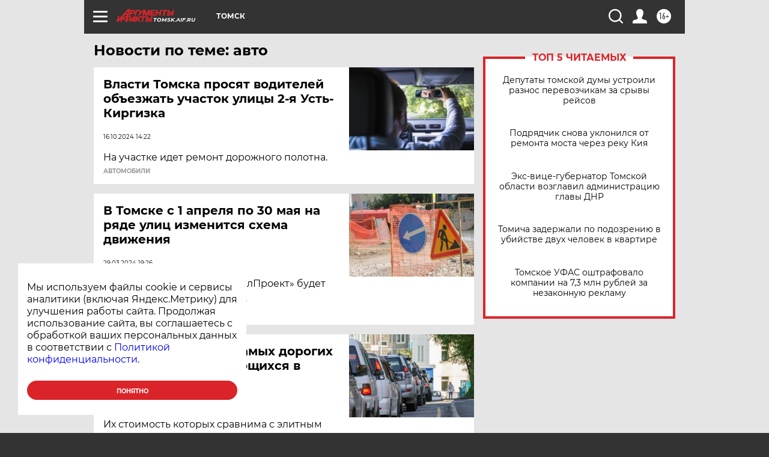

--- FILE ---
content_type: text/html; charset=UTF-8
request_url: https://tomsk.aif.ru/tag/avto
body_size: 18133
content:
<!DOCTYPE html>
<!--[if IE 8]><html class="ie8"> <![endif]-->
<!--[if gt IE 8]><!--><html lang="ru"> <!--<![endif]-->
<head>
    <!-- created_at 28-01-2026 09:41:11 -->
    <script>
        window.isIndexPage = 0;
        window.isMobileBrowser = 0;
        window.disableSidebarCut = 1;
        window.bannerDebugMode = 0;
    </script>

                
                                    <meta http-equiv="Content-Type" content="text/html; charset=utf-8" >
<meta name="format-detection" content="telephone=no" >
<meta name="viewport" content="width=device-width, user-scalable=no, initial-scale=1.0, maximum-scale=1.0, minimum-scale=1.0" >
<meta http-equiv="X-UA-Compatible" content="IE=edge,chrome=1" >
<meta name="HandheldFriendly" content="true" >
<meta name="format-detection" content="telephone=no" >
<meta name="theme-color" content="#ffffff" >
<meta name="description" content="авто — самые актуальные и последние новости сегодня. Будьте в курсе главных свежих новостных событий дня и последнего часа, фото и видео репортажей на сайте Аргументы и Факты." >
<meta name="facebook-domain-verification" content="jiqbwww7rrqnwzjkizob7wrpmgmwq3" >
        <title>авто — последние новости сегодня | АиФ Томск</title>    <link rel="shortcut icon" type="image/x-icon" href="/favicon.ico" />
    <link rel="icon" type="image/svg+xml" href="/favicon.svg">
    
    <link rel="preload" href="/redesign2018/fonts/montserrat-v15-latin-ext_latin_cyrillic-ext_cyrillic-regular.woff2" as="font" type="font/woff2" crossorigin>
    <link rel="preload" href="/redesign2018/fonts/montserrat-v15-latin-ext_latin_cyrillic-ext_cyrillic-italic.woff2" as="font" type="font/woff2" crossorigin>
    <link rel="preload" href="/redesign2018/fonts/montserrat-v15-latin-ext_latin_cyrillic-ext_cyrillic-700.woff2" as="font" type="font/woff2" crossorigin>
    <link rel="preload" href="/redesign2018/fonts/montserrat-v15-latin-ext_latin_cyrillic-ext_cyrillic-700italic.woff2" as="font" type="font/woff2" crossorigin>
    <link rel="preload" href="/redesign2018/fonts/montserrat-v15-latin-ext_latin_cyrillic-ext_cyrillic-800.woff2" as="font" type="font/woff2" crossorigin>
    <link href="https://tomsk.aif.ru/tag/avto" rel="canonical" >
<link href="https://tomsk.aif.ru/redesign2018/css/style.css?5a7" media="all" rel="stylesheet" type="text/css" >
<link href="https://tomsk.aif.ru/img/icon/apple_touch_icon_57x57.png?5a7" rel="apple-touch-icon" sizes="57x57" >
<link href="https://tomsk.aif.ru/img/icon/apple_touch_icon_114x114.png?5a7" rel="apple-touch-icon" sizes="114x114" >
<link href="https://tomsk.aif.ru/img/icon/apple_touch_icon_72x72.png?5a7" rel="apple-touch-icon" sizes="72x72" >
<link href="https://tomsk.aif.ru/img/icon/apple_touch_icon_144x144.png?5a7" rel="apple-touch-icon" sizes="144x144" >
<link href="https://tomsk.aif.ru/img/icon/apple-touch-icon.png?5a7" rel="apple-touch-icon" sizes="180x180" >
<link href="https://tomsk.aif.ru/img/icon/favicon-32x32.png?5a7" rel="icon" type="image/png" sizes="32x32" >
<link href="https://tomsk.aif.ru/img/icon/favicon-16x16.png?5a7" rel="icon" type="image/png" sizes="16x16" >
<link href="https://tomsk.aif.ru/img/manifest.json?5a7" rel="manifest" >
<link href="https://tomsk.aif.ru/img/safari-pinned-tab.svg?5a7" rel="mask-icon" color="#d55b5b" >
<link href="https://ads.betweendigital.com" rel="preconnect" crossorigin="" >
        <script type="text/javascript">
    //<!--
    var isRedesignPage = true;    //-->
</script>
<script type="text/javascript" src="https://tomsk.aif.ru/js/output/jquery.min.js?5a7"></script>
<script type="text/javascript" src="https://tomsk.aif.ru/js/output/header_scripts.js?5a7"></script>
<script type="text/javascript">
    //<!--
    var _sf_startpt=(new Date()).getTime()    //-->
</script>
<script type="text/javascript" src="https://yastatic.net/s3/passport-sdk/autofill/v1/sdk-suggest-with-polyfills-latest.js?5a7"></script>
<script type="text/javascript">
    //<!--
    window.YandexAuthParams = {"oauthQueryParams":{"client_id":"b104434ccf5a4638bdfe8a9101264f3c","response_type":"code","redirect_uri":"https:\/\/aif.ru\/oauth\/yandex\/callback"},"tokenPageOrigin":"https:\/\/aif.ru"};    //-->
</script>
<script type="text/javascript">
    //<!--
    function AdFox_getWindowSize() {
    var winWidth,winHeight;
	if( typeof( window.innerWidth ) == 'number' ) {
		//Non-IE
		winWidth = window.innerWidth;
		winHeight = window.innerHeight;
	} else if( document.documentElement && ( document.documentElement.clientWidth || document.documentElement.clientHeight ) ) {
		//IE 6+ in 'standards compliant mode'
		winWidth = document.documentElement.clientWidth;
		winHeight = document.documentElement.clientHeight;
	} else if( document.body && ( document.body.clientWidth || document.body.clientHeight ) ) {
		//IE 4 compatible
		winWidth = document.body.clientWidth;
		winHeight = document.body.clientHeight;
	}
	return {"width":winWidth, "height":winHeight};
}//END function AdFox_getWindowSize

function AdFox_getElementPosition(elemId){
    var elem;
    
    if (document.getElementById) {
		elem = document.getElementById(elemId);
	}
	else if (document.layers) {
		elem = document.elemId;
	}
	else if (document.all) {
		elem = document.all.elemId;
	}
    var w = elem.offsetWidth;
    var h = elem.offsetHeight;	
    var l = 0;
    var t = 0;
	
    while (elem)
    {
        l += elem.offsetLeft;
        t += elem.offsetTop;
        elem = elem.offsetParent;
    }

    return {"left":l, "top":t, "width":w, "height":h};
} //END function AdFox_getElementPosition

function AdFox_getBodyScrollTop(){
	return self.pageYOffset || (document.documentElement && document.documentElement.scrollTop) || (document.body && document.body.scrollTop);
} //END function AdFox_getBodyScrollTop

function AdFox_getBodyScrollLeft(){
	return self.pageXOffset || (document.documentElement && document.documentElement.scrollLeft) || (document.body && document.body.scrollLeft);
}//END function AdFox_getBodyScrollLeft

function AdFox_Scroll(elemId,elemSrc){
   var winPos = AdFox_getWindowSize();
   var winWidth = winPos.width;
   var winHeight = winPos.height;
   var scrollY = AdFox_getBodyScrollTop();
   var scrollX =  AdFox_getBodyScrollLeft();
   var divId = 'AdFox_banner_'+elemId;
   var ltwhPos = AdFox_getElementPosition(divId);
   var lPos = ltwhPos.left;
   var tPos = ltwhPos.top;

   if(scrollY+winHeight+5 >= tPos && scrollX+winWidth+5 >= lPos){
      AdFox_getCodeScript(1,elemId,elemSrc);
	  }else{
	     setTimeout('AdFox_Scroll('+elemId+',"'+elemSrc+'");',100);
	  }
}//End function AdFox_Scroll    //-->
</script>
<script type="text/javascript">
    //<!--
    function AdFox_SetLayerVis(spritename,state){
   document.getElementById(spritename).style.visibility=state;
}

function AdFox_Open(AF_id){
   AdFox_SetLayerVis('AdFox_DivBaseFlash_'+AF_id, "hidden");
   AdFox_SetLayerVis('AdFox_DivOverFlash_'+AF_id, "visible");
}

function AdFox_Close(AF_id){
   AdFox_SetLayerVis('AdFox_DivOverFlash_'+AF_id, "hidden");
   AdFox_SetLayerVis('AdFox_DivBaseFlash_'+AF_id, "visible");
}

function AdFox_getCodeScript(AF_n,AF_id,AF_src){
   var AF_doc;
   if(AF_n<10){
      try{
	     if(document.all && !window.opera){
		    AF_doc = window.frames['AdFox_iframe_'+AF_id].document;
			}else if(document.getElementById){
			         AF_doc = document.getElementById('AdFox_iframe_'+AF_id).contentDocument;
					 }
		 }catch(e){}
    if(AF_doc){
	   AF_doc.write('<scr'+'ipt type="text/javascript" src="'+AF_src+'"><\/scr'+'ipt>');
	   }else{
	      setTimeout('AdFox_getCodeScript('+(++AF_n)+','+AF_id+',"'+AF_src+'");', 100);
		  }
		  }
}

function adfoxSdvigContent(banID, flashWidth, flashHeight){
	var obj = document.getElementById('adfoxBanner'+banID).style;
	if (flashWidth == '100%') obj.width = flashWidth;
	    else obj.width = flashWidth + "px";
	if (flashHeight == '100%') obj.height = flashHeight;
	    else obj.height = flashHeight + "px";
}

function adfoxVisibilityFlash(banName, flashWidth, flashHeight){
    	var obj = document.getElementById(banName).style;
	if (flashWidth == '100%') obj.width = flashWidth;
	    else obj.width = flashWidth + "px";
	if (flashHeight == '100%') obj.height = flashHeight;
	    else obj.height = flashHeight + "px";
}

function adfoxStart(banID, FirShowFlNum, constVisFlashFir, sdvigContent, flash1Width, flash1Height, flash2Width, flash2Height){
	if (FirShowFlNum == 1) adfoxVisibilityFlash('adfoxFlash1'+banID, flash1Width, flash1Height);
	    else if (FirShowFlNum == 2) {
		    adfoxVisibilityFlash('adfoxFlash2'+banID, flash2Width, flash2Height);
	        if (constVisFlashFir == 'yes') adfoxVisibilityFlash('adfoxFlash1'+banID, flash1Width, flash1Height);
		    if (sdvigContent == 'yes') adfoxSdvigContent(banID, flash2Width, flash2Height);
		        else adfoxSdvigContent(banID, flash1Width, flash1Height);
	}
}

function adfoxOpen(banID, constVisFlashFir, sdvigContent, flash2Width, flash2Height){
	var aEventOpenClose = new Image();
	var obj = document.getElementById("aEventOpen"+banID);
	if (obj) aEventOpenClose.src =  obj.title+'&rand='+Math.random()*1000000+'&prb='+Math.random()*1000000;
	adfoxVisibilityFlash('adfoxFlash2'+banID, flash2Width, flash2Height);
	if (constVisFlashFir != 'yes') adfoxVisibilityFlash('adfoxFlash1'+banID, 1, 1);
	if (sdvigContent == 'yes') adfoxSdvigContent(banID, flash2Width, flash2Height);
}


function adfoxClose(banID, constVisFlashFir, sdvigContent, flash1Width, flash1Height){
	var aEventOpenClose = new Image();
	var obj = document.getElementById("aEventClose"+banID);
	if (obj) aEventOpenClose.src =  obj.title+'&rand='+Math.random()*1000000+'&prb='+Math.random()*1000000;
	adfoxVisibilityFlash('adfoxFlash2'+banID, 1, 1);
	if (constVisFlashFir != 'yes') adfoxVisibilityFlash('adfoxFlash1'+banID, flash1Width, flash1Height);
	if (sdvigContent == 'yes') adfoxSdvigContent(banID, flash1Width, flash1Height);
}    //-->
</script>
<script type="text/javascript" async="true" src="https://yandex.ru/ads/system/header-bidding.js?5a7"></script>
<script type="text/javascript" src="https://ad.mail.ru/static/sync-loader.js?5a7"></script>
<script type="text/javascript" async="true" src="https://cdn.skcrtxr.com/roxot-wrapper/js/roxot-manager.js?pid=42c21743-edce-4460-a03e-02dbaef8f162"></script>
<script type="text/javascript" src="https://cdn-rtb.sape.ru/js/uids.js?5a7"></script>
<script type="text/javascript">
    //<!--
        var adfoxBiddersMap = {
    "betweenDigital": "816043",
 "mediasniper": "2218745",
    "myTarget": "810102",
 "buzzoola": "1096246",
 "adfox_roden-media": "3373170",
    "videonow": "2966090", 
 "adfox_adsmart": "1463295",
  "Gnezdo": "3123512",
    "roxot": "3196121",
 "astralab": "2486209",
  "getintent": "3186204",
 "sape": "2758269",
 "adwile": "2733112",
 "hybrid": "2809332"
};
var syncid = window.rb_sync.id;
	  var biddersCpmAdjustmentMap = {
      'adfox_adsmart': 0.6,
	  'Gnezdo': 0.8,
	  'adwile': 0.8
  };

if (window.innerWidth >= 1024) {
var adUnits = [{
        "code": "adfox_153825256063495017",
  "sizes": [[300, 600], [240,400]],
        "bids": [{
                "bidder": "betweenDigital",
                "params": {
                    "placementId": "3235886"
                }
            },{
                "bidder": "myTarget",
                "params": {
                    "placementId": "555209",
"sendTargetRef": "true",
"additional": {
"fpid": syncid
}			
                }
            },{
                "bidder": "hybrid",
                "params": {
                    "placementId": "6582bbf77bc72f59c8b22f65"
                }
            },{
                "bidder": "buzzoola",
                "params": {
                    "placementId": "1252803"
                }
            },{
                "bidder": "videonow",
                "params": {
                    "placementId": "8503533"
                }
            },{
                    "bidder": "adfox_adsmart",
                    "params": {
						p1: 'cqguf',
						p2: 'hhro'
					}
            },{
                    "bidder": "roxot",
                    "params": {
						placementId: '2027d57b-1cff-4693-9a3c-7fe57b3bcd1f',
						sendTargetRef: true
					}
            },{
                    "bidder": "mediasniper",
                    "params": {
						"placementId": "4417"
					}
            },{
                    "bidder": "Gnezdo",
                    "params": {
						"placementId": "354318"
					}
            },{
                    "bidder": "getintent",
                    "params": {
						"placementId": "215_V_aif.ru_D_Top_300x600"
					}
            },{
                    "bidder": "adfox_roden-media",
                    "params": {
						p1: "dilmj",
						p2: "emwl"
					}
            },{
                    "bidder": "astralab",
                    "params": {
						"placementId": "642ad3a28528b410c4990932"
					}
            }
        ]
    },{
        "code": "adfox_150719646019463024",
		"sizes": [[640,480], [640,360]],
        "bids": [{
                "bidder": "adfox_adsmart",
                    "params": {
						p1: 'cmqsb',
						p2: 'ul'
					}
            },{
                "bidder": "sape",
                "params": {
                    "placementId": "872427",
					additional: {
                       sapeFpUids: window.sapeRrbFpUids || []
                   }				
                }
            },{
                "bidder": "roxot",
                "params": {
                    placementId: '2b61dd56-9c9f-4c45-a5f5-98dd5234b8a1',
					sendTargetRef: true
                }
            },{
                "bidder": "getintent",
                "params": {
                    "placementId": "215_V_aif.ru_D_AfterArticle_640х480"
                }
            }
        ]
    },{
        "code": "adfox_149010055036832877",
		"sizes": [[970,250]],
		"bids": [{
                    "bidder": "adfox_roden-media",
                    "params": {
						p1: 'dilmi',
						p2: 'hfln'
					}
            },{
                    "bidder": "buzzoola",
                    "params": {
						"placementId": "1252804"
					}
            },{
                    "bidder": "getintent",
                    "params": {
						"placementId": "215_V_aif.ru_D_Billboard_970x250"
					}
            },{
                "bidder": "astralab",
                "params": {
                    "placementId": "67bf071f4e6965fa7b30fea3"
                }
            },{
                    "bidder": "hybrid",
                    "params": {
						"placementId": "6582bbf77bc72f59c8b22f66"
					}
            },{
                    "bidder": "myTarget",
                    "params": {
						"placementId": "1462991",
"sendTargetRef": "true",
"additional": {
"fpid": syncid
}			
					}
            }			           
        ]        
    },{
        "code": "adfox_149874332414246474",
		"sizes": [[640,360], [300,250], [640,480]],
		"codeType": "combo",
		"bids": [{
                "bidder": "mediasniper",
                "params": {
                    "placementId": "4419"
                }
            },{
                "bidder": "buzzoola",
                "params": {
                    "placementId": "1220692"
                }
            },{
                "bidder": "astralab",
                "params": {
                    "placementId": "66fd25eab13381b469ae4b39"
                }
            },
			{
                    "bidder": "betweenDigital",
                    "params": {
						"placementId": "4502825"
					}
            }
			           
        ]        
    },{
        "code": "adfox_149848658878716687",
		"sizes": [[300,600], [240,400]],
        "bids": [{
                "bidder": "betweenDigital",
                "params": {
                    "placementId": "3377360"
                }
            },{
                "bidder": "roxot",
                "params": {
                    placementId: 'fdaba944-bdaa-4c63-9dd3-af12fc6afbf8',
					sendTargetRef: true
                }
            },{
                "bidder": "sape",
                "params": {
                    "placementId": "872425",
					additional: {
                       sapeFpUids: window.sapeRrbFpUids || []
                   }
                }
            },{
                "bidder": "adwile",
                "params": {
                    "placementId": "27990"
                }
            }
        ]        
    }
],
	syncPixels = [{
    bidder: 'hybrid',
    pixels: [
    "https://www.tns-counter.ru/V13a****idsh_ad/ru/CP1251/tmsec=idsh_dis/",
    "https://www.tns-counter.ru/V13a****idsh_vid/ru/CP1251/tmsec=idsh_aifru-hbrdis/",
    "https://mc.yandex.ru/watch/66716692?page-url=aifru%3Futm_source=dis_hybrid_default%26utm_medium=%26utm_campaign=%26utm_content=%26utm_term=&page-ref="+window.location.href
]
  }
  ];
} else if (window.innerWidth < 1024) {
var adUnits = [{
        "code": "adfox_14987283079885683",
		"sizes": [[300,250], [300,240]],
        "bids": [{
                "bidder": "betweenDigital",
                "params": {
                    "placementId": "2492448"
                }
            },{
                "bidder": "myTarget",
                "params": {
                    "placementId": "226830",
"sendTargetRef": "true",
"additional": {
"fpid": syncid
}			
                }
            },{
                "bidder": "hybrid",
                "params": {
                    "placementId": "6582bbf77bc72f59c8b22f64"
                }
            },{
                "bidder": "mediasniper",
                "params": {
                    "placementId": "4418"
                }
            },{
                "bidder": "buzzoola",
                "params": {
                    "placementId": "563787"
                }
            },{
                "bidder": "roxot",
                "params": {
                    placementId: '20bce8ad-3a5e-435a-964f-47be17e201cf',
					sendTargetRef: true
                }
            },{
                "bidder": "videonow",
                "params": {
                    "placementId": "2577490"
                }
            },{
                "bidder": "adfox_adsmart",
                    "params": {
						p1: 'cqmbg',
						p2: 'ul'
					}
            },{
                    "bidder": "Gnezdo",
                    "params": {
						"placementId": "354316"
					}
            },{
                    "bidder": "getintent",
                    "params": {
						"placementId": "215_V_aif.ru_M_Top_300x250"
					}
            },{
                    "bidder": "adfox_roden-media",
                    "params": {
						p1: "dilmx",
						p2: "hbts"
					}
            },{
                "bidder": "astralab",
                "params": {
                    "placementId": "642ad47d8528b410c4990933"
                }
            }			
        ]        
    },{
        "code": "adfox_153545578261291257",
		"bids": [{
                    "bidder": "sape",
                    "params": {
						"placementId": "872426",
					additional: {
                       sapeFpUids: window.sapeRrbFpUids || []
                   }
					}
            },{
                    "bidder": "roxot",
                    "params": {
						placementId: 'eb2ebb9c-1e7e-4c80-bef7-1e93debf197c',
						sendTargetRef: true
					}
            }
			           
        ]        
    },{
        "code": "adfox_165346609120174064",
		"sizes": [[320,100]],
		"bids": [            
            		{
                    "bidder": "buzzoola",
                    "params": {
						"placementId": "1252806"
					}
            },{
                    "bidder": "getintent",
                    "params": {
						"placementId": "215_V_aif.ru_M_FloorAd_320x100"
					}
            }
			           
        ]        
    },{
        "code": "adfox_155956315896226671",
		"bids": [            
            		{
                    "bidder": "buzzoola",
                    "params": {
						"placementId": "1252805"
					}
            },{
                    "bidder": "sape",
                    "params": {
						"placementId": "887956",
					additional: {
                       sapeFpUids: window.sapeRrbFpUids || []
                   }
					}
            },{
                    "bidder": "myTarget",
                    "params": {
						"placementId": "821424",
"sendTargetRef": "true",
"additional": {
"fpid": syncid
}			
					}
            }
			           
        ]        
    },{
        "code": "adfox_149874332414246474",
		"sizes": [[640,360], [300,250], [640,480]],
		"codeType": "combo",
		"bids": [{
                "bidder": "adfox_roden-media",
                "params": {
					p1: 'dilmk',
					p2: 'hfiu'
				}
            },{
                "bidder": "mediasniper",
                "params": {
                    "placementId": "4419"
                }
            },{
                "bidder": "roxot",
                "params": {
                    placementId: 'ba25b33d-cd61-4c90-8035-ea7d66f011c6',
					sendTargetRef: true
                }
            },{
                "bidder": "adwile",
                "params": {
                    "placementId": "27991"
                }
            },{
                    "bidder": "Gnezdo",
                    "params": {
						"placementId": "354317"
					}
            },{
                    "bidder": "getintent",
                    "params": {
						"placementId": "215_V_aif.ru_M_Comboblock_300x250"
					}
            },{
                    "bidder": "astralab",
                    "params": {
						"placementId": "66fd260fb13381b469ae4b3f"
					}
            },{
                    "bidder": "betweenDigital",
                    "params": {
						"placementId": "4502825"
					}
            }
			]        
    }
],
	syncPixels = [
  {
    bidder: 'hybrid',
    pixels: [
    "https://www.tns-counter.ru/V13a****idsh_ad/ru/CP1251/tmsec=idsh_mob/",
    "https://www.tns-counter.ru/V13a****idsh_vid/ru/CP1251/tmsec=idsh_aifru-hbrmob/",
    "https://mc.yandex.ru/watch/66716692?page-url=aifru%3Futm_source=mob_hybrid_default%26utm_medium=%26utm_campaign=%26utm_content=%26utm_term=&page-ref="+window.location.href
]
  }
  ];
}
var userTimeout = 1500;
window.YaHeaderBiddingSettings = {
    biddersMap: adfoxBiddersMap,
	biddersCpmAdjustmentMap: biddersCpmAdjustmentMap,
    adUnits: adUnits,
    timeout: userTimeout,
    syncPixels: syncPixels	
};    //-->
</script>
<script type="text/javascript">
    //<!--
    window.yaContextCb = window.yaContextCb || []    //-->
</script>
<script type="text/javascript" async="true" src="https://yandex.ru/ads/system/context.js?5a7"></script>
<script type="text/javascript">
    //<!--
    window.EventObserver = {
    observers: {},

    subscribe: function (name, fn) {
        if (!this.observers.hasOwnProperty(name)) {
            this.observers[name] = [];
        }
        this.observers[name].push(fn)
    },
    
    unsubscribe: function (name, fn) {
        if (!this.observers.hasOwnProperty(name)) {
            return;
        }
        this.observers[name] = this.observers[name].filter(function (subscriber) {
            return subscriber !== fn
        })
    },
    
    broadcast: function (name, data) {
        if (!this.observers.hasOwnProperty(name)) {
            return;
        }
        this.observers[name].forEach(function (subscriber) {
            return subscriber(data)
        })
    }
};    //-->
</script>    
    <script>
  var adcm_config ={
    id:1064,
    platformId: 64,
    init: function () {
      window.adcm.call();
    }
  };
</script>
<script src="https://tag.digitaltarget.ru/adcm.js" async></script>    <meta name="google-site-verification" content="alIAYJbMuf9iHvwRUKs7zwT1OsmeUiqHPGqnnH_7hdQ" /><!-- Yandex.Metrika counter -->
<script type="text/javascript" >
   (function(m,e,t,r,i,k,a){m[i]=m[i]||function(){(m[i].a=m[i].a||[]).push(arguments)};
   m[i].l=1*new Date();k=e.createElement(t),a=e.getElementsByTagName(t)[0],k.async=1,k.src=r,a.parentNode.insertBefore(k,a)})
   (window, document, "script", "https://mc.yandex.ru/metrika/tag.js", "ym");

   ym(51369400, "init", {
        clickmap:true,
        trackLinks:true,
        accurateTrackBounce:true,
        webvisor:true
   });
</script>
<noscript><div><img src="https://mc.yandex.ru/watch/51369400" style="position:absolute; left:-9999px;" alt="" /></div></noscript>
<!-- /Yandex.Metrika counter --><meta name="zen-verification" content="p8IAxIgF7j4WHrWDStnGRYDqtjsEhgVMoz2S8Q4u9PkgHldnpjYC5MR4Dkb0Avyj" />    <link rel="stylesheet" type="text/css" media="print" href="https://tomsk.aif.ru/redesign2018/css/print.css?5a7" />
    <base href=""/>
</head><body class="region__tomsk ">
<div class="overlay"></div>
<!-- Rating@Mail.ru counter -->
<script type="text/javascript">
var _tmr = window._tmr || (window._tmr = []);
_tmr.push({id: "59428", type: "pageView", start: (new Date()).getTime()});
(function (d, w, id) {
  if (d.getElementById(id)) return;
  var ts = d.createElement("script"); ts.type = "text/javascript"; ts.async = true; ts.id = id;
  ts.src = "https://top-fwz1.mail.ru/js/code.js";
  var f = function () {var s = d.getElementsByTagName("script")[0]; s.parentNode.insertBefore(ts, s);};
  if (w.opera == "[object Opera]") { d.addEventListener("DOMContentLoaded", f, false); } else { f(); }
})(document, window, "topmailru-code");
</script><noscript><div>
<img src="https://top-fwz1.mail.ru/counter?id=59428;js=na" style="border:0;position:absolute;left:-9999px;" alt="Top.Mail.Ru" />
</div></noscript>
<!-- //Rating@Mail.ru counter -->



<div class="container" id="container">
    
        <noindex><div class="adv_content bp__body_first adwrapper"><div class="banner_params hide" data-params="{&quot;id&quot;:4921,&quot;num&quot;:1,&quot;place&quot;:&quot;body_first&quot;}"></div>
<!--AdFox START-->
<!--aif_direct-->
<!--Площадка: AIF_fullscreen /  / -->
<!--Тип баннера: FullScreen-->
<!--Расположение: <верх страницы>-->
<div id="adfox_150417328041091508"></div>
<script>     
    window.yaContextCb.push(()=>{
    Ya.adfoxCode.create({
        ownerId: 249933,
        containerId: 'adfox_150417328041091508',
        params: {
            pp: 'g',
            ps: 'cnul',
            p2: 'fptu',
            puid1: ''
        }
    }); 
}); 
</script></div></noindex>
        
        <!--баннер над шапкой--->
                <div class="banner_box">
            <div class="main_banner">
                            </div>
        </div>
                <!--//баннер  над шапкой--->

    <script>
	currentUser = new User();
</script>

<header class="header">
    <div class="count_box_nodisplay">
    <div class="couter_block"><!--LiveInternet counter-->
<script type="text/javascript"><!--
document.write("<img src='https://counter.yadro.ru//hit;AIF?r"+escape(document.referrer)+((typeof(screen)=="undefined")?"":";s"+screen.width+"*"+screen.height+"*"+(screen.colorDepth?screen.colorDepth:screen.pixelDepth))+";u"+escape(document.URL)+";h"+escape(document.title.substring(0,80))+";"+Math.random()+"' width=1 height=1 alt=''>");
//--></script><!--/LiveInternet--></div></div>    <div class="topline">
    <a href="#" class="burger openCloser">
        <div class="burger__wrapper">
            <span class="burger__line"></span>
            <span class="burger__line"></span>
            <span class="burger__line"></span>
        </div>
    </a>

    
    <a href="/" class="logo_box">
                <img width="96" height="22" src="https://tomsk.aif.ru/redesign2018/img/logo.svg?5a7" alt="Аргументы и Факты">
        <div class="region_url">
            tomsk.aif.ru        </div>
            </a>
    <div itemscope itemtype="http://schema.org/Organization" class="schema_org">
        <img itemprop="logo" src="https://tomsk.aif.ru/redesign2018/img/logo.svg?5a7" />
        <a itemprop="url" href="/"></a>
        <meta itemprop="name" content="АО «Аргументы и Факты»" />
        <div itemprop="address" itemscope itemtype="http://schema.org/PostalAddress">
            <meta itemprop="postalCode" content="101000" />
            <meta itemprop="addressLocality" content="Москва" />
            <meta itemprop="streetAddress" content="ул. Мясницкая, д. 42"/>
            <meta itemprop="addressCountry" content="RU"/>
            <a itemprop="telephone" href="tel:+74956465757">+7 (495) 646 57 57</a>
        </div>
    </div>
    <div class="age16 age16_topline">16+</div>
    <a href="#" class="region regionOpenCloser">
        <img width="19" height="25" src="https://tomsk.aif.ru/redesign2018/img/location.svg?5a7"><span>Томск</span>
    </a>
    <div class="topline__slot">
             </div>

    <!--a class="topline__hashtag" href="https://aif.ru/health/coronavirus/?utm_medium=header&utm_content=covid&utm_source=aif">#остаемсядома</a-->
    <div class="auth_user_status_js">
        <a href="#" class="user auth_link_login_js auth_open_js"><img width="24" height="24" src="https://tomsk.aif.ru/redesign2018/img/user_ico.svg?5a7"></a>
        <a href="/profile" class="user auth_link_profile_js" style="display: none"><img width="24" height="24" src="https://tomsk.aif.ru/redesign2018/img/user_ico.svg?5a7"></a>
    </div>
    <div class="search_box">
        <a href="#" class="search_ico searchOpener">
            <img width="24" height="24" src="https://tomsk.aif.ru/redesign2018/img/search_ico.svg?5a7">
        </a>
        <div class="search_input">
            <form action="/search" id="search_form1">
                <input type="text" name="text" maxlength="50"/>
            </form>
        </div>
    </div>
</div>

<div class="fixed_menu topline">
    <div class="cont_center">
        <a href="#" class="burger openCloser">
            <div class="burger__wrapper">
                <span class="burger__line"></span>
                <span class="burger__line"></span>
                <span class="burger__line"></span>
            </div>
        </a>
        <a href="/" class="logo_box">
                        <img width="96" height="22" src="https://tomsk.aif.ru/redesign2018/img/logo.svg?5a7" alt="Аргументы и Факты">
            <div class="region_url">
                tomsk.aif.ru            </div>
                    </a>
        <div class="age16 age16_topline">16+</div>
        <a href="/" class="region regionOpenCloser">
            <img width="19" height="25" src="https://tomsk.aif.ru/redesign2018/img/location.svg?5a7">
            <span>Томск</span>
        </a>
        <div class="topline__slot">
                    </div>

        <!--a class="topline__hashtag" href="https://aif.ru/health/coronavirus/?utm_medium=header&utm_content=covid&utm_source=aif">#остаемсядома</a-->
        <div class="auth_user_status_js">
            <a href="#" class="user auth_link_login_js auth_open_js"><img width="24" height="24" src="https://tomsk.aif.ru/redesign2018/img/user_ico.svg?5a7"></a>
            <a href="/profile" class="user auth_link_profile_js" style="display: none"><img width="24" height="24" src="https://tomsk.aif.ru/redesign2018/img/user_ico.svg?5a7"></a>
        </div>
        <div class="search_box">
            <a href="#" class="search_ico searchOpener">
                <img width="24" height="24" src="https://tomsk.aif.ru/redesign2018/img/search_ico.svg?5a7">
            </a>
            <div class="search_input">
                <form action="/search">
                    <input type="text" name="text" maxlength="50" >
                </form>
            </div>
        </div>
    </div>
</div>    <div class="regions_box">
    <nav class="cont_center">
        <ul class="regions">
            <li><a href="https://aif.ru?from_menu=1">ФЕДЕРАЛЬНЫЙ</a></li>
            <li><a href="https://spb.aif.ru">САНКТ-ПЕТЕРБУРГ</a></li>

            
                                    <li><a href="https://adigea.aif.ru">Адыгея</a></li>
                
            
                                    <li><a href="https://arh.aif.ru">Архангельск</a></li>
                
            
                
            
                
            
                                    <li><a href="https://astrakhan.aif.ru">Астрахань</a></li>
                
            
                                    <li><a href="https://altai.aif.ru">Барнаул</a></li>
                
            
                                    <li><a href="https://aif.by">Беларусь</a></li>
                
            
                                    <li><a href="https://bel.aif.ru">Белгород</a></li>
                
            
                
            
                                    <li><a href="https://bryansk.aif.ru">Брянск</a></li>
                
            
                                    <li><a href="https://bur.aif.ru">Бурятия</a></li>
                
            
                                    <li><a href="https://vl.aif.ru">Владивосток</a></li>
                
            
                                    <li><a href="https://vlad.aif.ru">Владимир</a></li>
                
            
                                    <li><a href="https://vlg.aif.ru">Волгоград</a></li>
                
            
                                    <li><a href="https://vologda.aif.ru">Вологда</a></li>
                
            
                                    <li><a href="https://vrn.aif.ru">Воронеж</a></li>
                
            
                
            
                                    <li><a href="https://dag.aif.ru">Дагестан</a></li>
                
            
                
            
                                    <li><a href="https://ivanovo.aif.ru">Иваново</a></li>
                
            
                                    <li><a href="https://irk.aif.ru">Иркутск</a></li>
                
            
                                    <li><a href="https://kazan.aif.ru">Казань</a></li>
                
            
                                    <li><a href="https://kzaif.kz">Казахстан</a></li>
                
            
                
            
                                    <li><a href="https://klg.aif.ru">Калининград</a></li>
                
            
                
            
                                    <li><a href="https://kaluga.aif.ru">Калуга</a></li>
                
            
                                    <li><a href="https://kamchatka.aif.ru">Камчатка</a></li>
                
            
                
            
                                    <li><a href="https://karel.aif.ru">Карелия</a></li>
                
            
                                    <li><a href="https://kirov.aif.ru">Киров</a></li>
                
            
                                    <li><a href="https://komi.aif.ru">Коми</a></li>
                
            
                                    <li><a href="https://kostroma.aif.ru">Кострома</a></li>
                
            
                                    <li><a href="https://kuban.aif.ru">Краснодар</a></li>
                
            
                                    <li><a href="https://krsk.aif.ru">Красноярск</a></li>
                
            
                                    <li><a href="https://krym.aif.ru">Крым</a></li>
                
            
                                    <li><a href="https://kuzbass.aif.ru">Кузбасс</a></li>
                
            
                
            
                
            
                                    <li><a href="https://aif.kg">Кыргызстан</a></li>
                
            
                                    <li><a href="https://mar.aif.ru">Марий Эл</a></li>
                
            
                                    <li><a href="https://saransk.aif.ru">Мордовия</a></li>
                
            
                                    <li><a href="https://murmansk.aif.ru">Мурманск</a></li>
                
            
                
            
                                    <li><a href="https://nn.aif.ru">Нижний Новгород</a></li>
                
            
                                    <li><a href="https://nsk.aif.ru">Новосибирск</a></li>
                
            
                
            
                                    <li><a href="https://omsk.aif.ru">Омск</a></li>
                
            
                                    <li><a href="https://oren.aif.ru">Оренбург</a></li>
                
            
                                    <li><a href="https://penza.aif.ru">Пенза</a></li>
                
            
                                    <li><a href="https://perm.aif.ru">Пермь</a></li>
                
            
                                    <li><a href="https://pskov.aif.ru">Псков</a></li>
                
            
                                    <li><a href="https://rostov.aif.ru">Ростов-на-Дону</a></li>
                
            
                                    <li><a href="https://rzn.aif.ru">Рязань</a></li>
                
            
                                    <li><a href="https://samara.aif.ru">Самара</a></li>
                
            
                
            
                                    <li><a href="https://saratov.aif.ru">Саратов</a></li>
                
            
                                    <li><a href="https://sakhalin.aif.ru">Сахалин</a></li>
                
            
                
            
                                    <li><a href="https://smol.aif.ru">Смоленск</a></li>
                
            
                
            
                                    <li><a href="https://stav.aif.ru">Ставрополь</a></li>
                
            
                
            
                                    <li><a href="https://tver.aif.ru">Тверь</a></li>
                
            
                                    <li><a href="https://tlt.aif.ru">Тольятти</a></li>
                
            
                                    <li><a href="https://tomsk.aif.ru">Томск</a></li>
                
            
                                    <li><a href="https://tula.aif.ru">Тула</a></li>
                
            
                                    <li><a href="https://tmn.aif.ru">Тюмень</a></li>
                
            
                                    <li><a href="https://udm.aif.ru">Удмуртия</a></li>
                
            
                
            
                                    <li><a href="https://ul.aif.ru">Ульяновск</a></li>
                
            
                                    <li><a href="https://ural.aif.ru">Урал</a></li>
                
            
                                    <li><a href="https://ufa.aif.ru">Уфа</a></li>
                
            
                
            
                
            
                                    <li><a href="https://hab.aif.ru">Хабаровск</a></li>
                
            
                
            
                                    <li><a href="https://chv.aif.ru">Чебоксары</a></li>
                
            
                                    <li><a href="https://chel.aif.ru">Челябинск</a></li>
                
            
                                    <li><a href="https://chr.aif.ru">Черноземье</a></li>
                
            
                                    <li><a href="https://chita.aif.ru">Чита</a></li>
                
            
                                    <li><a href="https://ugra.aif.ru">Югра</a></li>
                
            
                                    <li><a href="https://yakutia.aif.ru">Якутия</a></li>
                
            
                                    <li><a href="https://yamal.aif.ru">Ямал</a></li>
                
            
                                    <li><a href="https://yar.aif.ru">Ярославль</a></li>
                
                    </ul>
    </nav>
</div>    <div class="top_menu_box">
    <div class="cont_center">
        <nav class="top_menu main_menu_wrapper_js">
                            <ul class="main_menu main_menu_js" id="rubrics">
                                    <li  class="menuItem top_level_item_js">

        <span  title="Спецпроекты">Спецпроекты</span>
    
            <div class="subrubrics_box submenu_js">
            <ul>
                                                            <li  class="menuItem">

        <a  href="http://dobroe.aif.ru/" title="АиФ. Доброе сердце" id="custommenu-8062">АиФ. Доброе сердце</a>
    
    </li>                                                                                <li  class="menuItem">

        <a  href="http://warletters.aif.ru/" title="Письма на фронт" id="custommenu-9178">Письма на фронт</a>
    
    </li>                                                                                <li  class="menuItem">

        <a  href="https://aif.ru/static/1965080" title="Детская книга войны" id="custommenu-9179">Детская книга войны</a>
    
    </li>                                                                                <li  class="menuItem">

        <a  href="https://aif.ru/special" title="Все спецпроекты" id="custommenu-9180">Все спецпроекты</a>
    
    </li>                                                </ul>
        </div>
    </li>                                                <li  class="menuItem top_level_item_js">

        <a  href="https://tomsk.aif.ru/news" title="НОВОСТИ" id="custommenu-10350">НОВОСТИ</a>
    
    </li>                                                                    <li  data-rubric_id="5152" class="menuItem top_level_item_js">

        <a  href="/society" title="Общество" id="custommenu-9170">Общество</a>
    
    </li>                                                <li  data-rubric_id="5157" class="menuItem top_level_item_js">

        <a  href="/politic" title="Политика" id="custommenu-9171">Политика</a>
    
    </li>                                                <li  data-rubric_id="5174" class="menuItem top_level_item_js">

        <a  href="/money" title="Экономика" id="custommenu-9172">Экономика</a>
    
    </li>                                                <li  data-rubric_id="5160" class="menuItem top_level_item_js">

        <a  href="/culture" title="Культура" id="custommenu-9173">Культура</a>
    
    </li>                                                <li  data-rubric_id="5168" class="menuItem top_level_item_js">

        <a  href="/health" title="Здоровье" id="custommenu-9174">Здоровье</a>
    
    </li>                                                <li  data-rubric_id="5170" class="menuItem top_level_item_js">

        <a  href="/sport" title="Спорт" id="custommenu-9175">Спорт</a>
    
    </li>                        </ul>

            <ul id="projects" class="specprojects static_submenu_js"></ul>
            <div class="right_box">
                <div class="fresh_number">
    <h3>Свежий номер</h3>
    <a href="/gazeta/number/59175" class="number_box">
                    <img loading="lazy" src="https://aif-s3.aif.ru/images/044/482/5ec3333dd2c73456ce61d991db206095.webp" width="91" height="120">
                <div class="text">
            № 52. 24/12/2025 <br />   АиФ-Томск        </div>
    </a>
</div>
<div class="links_box">
    <a href="/gazeta">Издания</a>
</div>
                <div class="sharings_box">
    <span>АиФ в социальных сетях</span>
    <ul class="soc">
                    <li>
        <a href="https://vk.com/aif_ru" rel="nofollow" target="_blank">
            <img src="https://aif.ru/redesign2018/img/sharings/vk.svg">
        </a>
    </li>
        <li>
            <a class="rss_button_black" href="/rss/all.php" target="_blank">
                <img src="https://tomsk.aif.ru/redesign2018/img/sharings/waflya.svg?5a7" />
            </a>
        </li>
                <li>
        <a href="https://itunes.apple.com/ru/app/argumenty-i-fakty/id333210003?mt=8" rel="nofollow" target="_blank">
            <img src="https://aif.ru/redesign2018/img/sharings/apple.svg">
        </a>
    </li>
        <li>
        <a href="https://play.google.com/store/apps/details?id=com.mobilein.aif&feature=search_result#?t=W251bGwsMSwxLDEsImNvbS5tb2JpbGVpbi5haWYiXQ" rel="nofollow" target="_blank">
            <img src="https://aif.ru/redesign2018/img/sharings/androd.svg">
        </a>
    </li>
    </ul>
</div>
            </div>
        </nav>
    </div>
</div></header>            	<div class="content_containers_wrapper_js">
        <div class="content_body  content_container_js">
            <div class="content">
                                <div class="title_box">
    <h1>Новости по теме: авто</h1>
</div>
<section class="article_list content_list_js">
        
<div class="list_item" data-item-id="5314834">
            <a href="https://tomsk.aif.ru/auto/vlasti-tomska-prosyat-voditeley-obezzhat-uchastok-ulicy-2-ya-ust-kirgizka" class="img_box no_title_element_js">
            <img loading="lazy" title="" src="https://aif-s3.aif.ru/images/038/927/4283cd6678d48043a9daec521e324057.webp" />
        </a>
    
    <div class="text_box_only_title title_element_js">
        <div class="box_info">
            <a href="https://tomsk.aif.ru/auto/vlasti-tomska-prosyat-voditeley-obezzhat-uchastok-ulicy-2-ya-ust-kirgizka"><span class="item_text__title">Власти Томска просят водителей объезжать участок улицы 2-я Усть-Киргизка</span></a>
        </div>
    </div>

    <div class="text_box no_title_element_js">
        <div class="box_info">
            <a href="https://tomsk.aif.ru/auto/vlasti-tomska-prosyat-voditeley-obezzhat-uchastok-ulicy-2-ya-ust-kirgizka"><span class="item_text__title">Власти Томска просят водителей объезжать участок улицы 2-я Усть-Киргизка</span></a>
            <span class="text_box__date">16.10.2024 14:22</span>
        </div>
        <span>На участке идет ремонт дорожного полотна.</span>
    </div>

            <a href="https://tomsk.aif.ru/auto" class="rubric_link no_title_element_js">АВТОМОБИЛИ</a>
    </div>
<div class="list_item" data-item-id="5031816">
            <a href="https://tomsk.aif.ru/society/v-tomske-s-1-aprelya-po-30-maya-na-ryade-ulic-izmenitsya-shema-dvizheniya" class="img_box no_title_element_js">
            <img loading="lazy" title="" src="https://aif-s3.aif.ru/images/036/430/616d595b68b87f505b277f6b9736dbe1.JPG" />
        </a>
    
    <div class="text_box_only_title title_element_js">
        <div class="box_info">
            <a href="https://tomsk.aif.ru/society/v-tomske-s-1-aprelya-po-30-maya-na-ryade-ulic-izmenitsya-shema-dvizheniya"><span class="item_text__title">В Томске с 1 апреля по 30 мая на ряде улиц изменится схема движения</span></a>
        </div>
    </div>

    <div class="text_box no_title_element_js">
        <div class="box_info">
            <a href="https://tomsk.aif.ru/society/v-tomske-s-1-aprelya-po-30-maya-na-ryade-ulic-izmenitsya-shema-dvizheniya"><span class="item_text__title">В Томске с 1 апреля по 30 мая на ряде улиц изменится схема движения</span></a>
            <span class="text_box__date">29.03.2024 19:26</span>
        </div>
        <span>В это время ООО «РосИнсталПроект» будет выполнять буровые работы.</span>
    </div>

            <a href="https://tomsk.aif.ru/society" class="rubric_link no_title_element_js">ОБЩЕСТВО</a>
    </div>
<div class="list_item" data-item-id="4978496">
            <a href="https://tomsk.aif.ru/auto/opublikovan_top-5_samyh_dorogih_avtomobiley_prodayushchihsya_v_tomske" class="img_box no_title_element_js">
            <img loading="lazy" title="" src="https://aif-s3.aif.ru/images/035/959/370b25f505fdee13e761c5830ffc555a.jpg" />
        </a>
    
    <div class="text_box_only_title title_element_js">
        <div class="box_info">
            <a href="https://tomsk.aif.ru/auto/opublikovan_top-5_samyh_dorogih_avtomobiley_prodayushchihsya_v_tomske"><span class="item_text__title">Опубликован топ-5 самых дорогих автомобилей, продающихся в Томске</span></a>
        </div>
    </div>

    <div class="text_box no_title_element_js">
        <div class="box_info">
            <a href="https://tomsk.aif.ru/auto/opublikovan_top-5_samyh_dorogih_avtomobiley_prodayushchihsya_v_tomske"><span class="item_text__title">Опубликован топ-5 самых дорогих автомобилей, продающихся в Томске</span></a>
            <span class="text_box__date">22.02.2024 05:00</span>
        </div>
        <span>Их стоимость которых сравнима с элитным жильем в центре города.</span>
    </div>

            <a href="https://tomsk.aif.ru/auto" class="rubric_link no_title_element_js">АВТОМОБИЛИ</a>
    </div>
<div class="list_item" data-item-id="4946208">
            <a href="https://tomsk.aif.ru/society/details/42_sibiryakov_schitayut_chto_iranskie_avtomobili_mogut_zavoevat_doverie" class="img_box no_title_element_js">
            <img loading="lazy" title="" src="https://aif-s3.aif.ru/images/035/676/cd208d900c6c3810c238d2af24b43a4a.jpeg" />
        </a>
    
    <div class="text_box_only_title title_element_js">
        <div class="box_info">
            <a href="https://tomsk.aif.ru/society/details/42_sibiryakov_schitayut_chto_iranskie_avtomobili_mogut_zavoevat_doverie"><span class="item_text__title">42% сибиряков считают, что иранские автомобили могут завоевать доверие</span></a>
        </div>
    </div>

    <div class="text_box no_title_element_js">
        <div class="box_info">
            <a href="https://tomsk.aif.ru/society/details/42_sibiryakov_schitayut_chto_iranskie_avtomobili_mogut_zavoevat_doverie"><span class="item_text__title">42% сибиряков считают, что иранские автомобили могут завоевать доверие</span></a>
            <span class="text_box__date">31.01.2024 12:18</span>
        </div>
        <span>По данным опроса ВТБ и «Открытие Авто», 48% россиян считают, что иранские автомобили могут завоевать доверие отечественных покупателей (в Сибири ответили утвердительно 42% респондентов).</span>
    </div>

            <a href="https://tomsk.aif.ru/society/details" class="rubric_link no_title_element_js">ОБЩЕСТВО: События</a>
    </div>
<div class="list_item" data-item-id="4923586">
            <a href="https://tomsk.aif.ru/society/details/tomskie_raybolnicy_poluchat_27_avtomobiley_v_2024_godu" class="img_box no_title_element_js">
            <img loading="lazy" title="" src="https://aif-s3.aif.ru/images/035/478/f457feec19fd7a14dc313f343056be99.jpg" />
        </a>
    
    <div class="text_box_only_title title_element_js">
        <div class="box_info">
            <a href="https://tomsk.aif.ru/society/details/tomskie_raybolnicy_poluchat_27_avtomobiley_v_2024_godu"><span class="item_text__title">Томские райбольницы получат 27 автомобилей в 2024 году</span></a>
        </div>
    </div>

    <div class="text_box no_title_element_js">
        <div class="box_info">
            <a href="https://tomsk.aif.ru/society/details/tomskie_raybolnicy_poluchat_27_avtomobiley_v_2024_godu"><span class="item_text__title">Томские райбольницы получат 27 автомобилей в 2024 году</span></a>
            <span class="text_box__date">16.01.2024 08:39</span>
        </div>
        <span>Всего до апреля 2024 года на эти цели будет потрачено 33,8 млн рублей.</span>
    </div>

            <a href="https://tomsk.aif.ru/society/details" class="rubric_link no_title_element_js">ОБЩЕСТВО: События</a>
    </div>
<div class="list_item" data-item-id="4276458">
            <a href="https://tomsk.aif.ru/auto/pochti_50_avtomobilistov_oshtrafovali_v_tomske_za_narushenie_pravil_tonirovki" class="img_box no_title_element_js">
            <img loading="lazy" title="" src="https://aif-s3.aif.ru/images/029/717/8a33cfdd4ed19ffe958eb685ecb97088.jpeg" />
        </a>
    
    <div class="text_box_only_title title_element_js">
        <div class="box_info">
            <a href="https://tomsk.aif.ru/auto/pochti_50_avtomobilistov_oshtrafovali_v_tomske_za_narushenie_pravil_tonirovki"><span class="item_text__title">Почти 50 автомобилистов оштрафовали в Томске за нарушение правил тонировки</span></a>
        </div>
    </div>

    <div class="text_box no_title_element_js">
        <div class="box_info">
            <a href="https://tomsk.aif.ru/auto/pochti_50_avtomobilistov_oshtrafovali_v_tomske_za_narushenie_pravil_tonirovki"><span class="item_text__title">Почти 50 автомобилистов оштрафовали в Томске за нарушение правил тонировки</span></a>
            <span class="text_box__date">16.10.2022 20:41</span>
        </div>
        <span>Тонировка может стать причиной серьезной аварии</span>
    </div>

            <a href="https://tomsk.aif.ru/auto" class="rubric_link no_title_element_js">АВТОМОБИЛИ</a>
    </div>
<div class="list_item" data-item-id="4276311">
            <a href="https://tomsk.aif.ru/incidents/na_prospekte_mira_v_tomske_proizoshlo_sereznoe_dtp" class="img_box no_title_element_js">
            <img loading="lazy" title="" src="https://aif-s3.aif.ru/images/029/716/0d4989fc65ce8aae80e6743804e0734f.jpg" />
        </a>
    
    <div class="text_box_only_title title_element_js">
        <div class="box_info">
            <a href="https://tomsk.aif.ru/incidents/na_prospekte_mira_v_tomske_proizoshlo_sereznoe_dtp"><span class="item_text__title">На проспекте Мира в Томске произошло серьезное ДТП</span></a>
        </div>
    </div>

    <div class="text_box no_title_element_js">
        <div class="box_info">
            <a href="https://tomsk.aif.ru/incidents/na_prospekte_mira_v_tomske_proizoshlo_sereznoe_dtp"><span class="item_text__title">На проспекте Мира в Томске произошло серьезное ДТП</span></a>
            <span class="text_box__date">16.10.2022 17:10</span>
        </div>
        <span>Есть пострадавшие</span>
    </div>

            <a href="https://tomsk.aif.ru/incidents" class="rubric_link no_title_element_js">ПРОИСШЕСТВИЯ</a>
    </div>
<div class="list_item" data-item-id="4276085">
            <a href="https://tomsk.aif.ru/auto/tomichi_za_nedelyu_narushili_pdd_bolee_11_tysyach_raz" class="img_box no_title_element_js">
            <img loading="lazy" title="" src="https://aif-s3.aif.ru/images/029/714/3c2acd369bf23316353c3a1ed54403eb.JPG" />
        </a>
    
    <div class="text_box_only_title title_element_js">
        <div class="box_info">
            <a href="https://tomsk.aif.ru/auto/tomichi_za_nedelyu_narushili_pdd_bolee_11_tysyach_raz"><span class="item_text__title">Томичи за неделю нарушили ПДД более 11 тысяч раз</span></a>
        </div>
    </div>

    <div class="text_box no_title_element_js">
        <div class="box_info">
            <a href="https://tomsk.aif.ru/auto/tomichi_za_nedelyu_narushili_pdd_bolee_11_tysyach_raz"><span class="item_text__title">Томичи за неделю нарушили ПДД более 11 тысяч раз</span></a>
            <span class="text_box__date">16.10.2022 11:59</span>
        </div>
        <span>Чаще всего водители превышали скорость</span>
    </div>

            <a href="https://tomsk.aif.ru/auto" class="rubric_link no_title_element_js">АВТОМОБИЛИ</a>
    </div>
<div class="list_item" data-item-id="4265416">
            <a href="https://tomsk.aif.ru/auto/v_tomskoy_oblasti_evakuirovali_200_avtomobiley_za_nepravilnuyu_parkovku" class="img_box no_title_element_js">
            <img loading="lazy" title="" src="https://aif-s3.aif.ru/images/029/618/19e084927f6309849c1bc2ce62b467df.jpg" />
        </a>
    
    <div class="text_box_only_title title_element_js">
        <div class="box_info">
            <a href="https://tomsk.aif.ru/auto/v_tomskoy_oblasti_evakuirovali_200_avtomobiley_za_nepravilnuyu_parkovku"><span class="item_text__title">В Томской области эвакуировали 200 автомобилей за неправильную парковку</span></a>
        </div>
    </div>

    <div class="text_box no_title_element_js">
        <div class="box_info">
            <a href="https://tomsk.aif.ru/auto/v_tomskoy_oblasti_evakuirovali_200_avtomobiley_za_nepravilnuyu_parkovku"><span class="item_text__title">В Томской области эвакуировали 200 автомобилей за неправильную парковку</span></a>
            <span class="text_box__date">08.10.2022 13:03</span>
        </div>
        <span>Большинство водителей оставляли машины в неположенных местах</span>
    </div>

            <a href="https://tomsk.aif.ru/auto" class="rubric_link no_title_element_js">АВТОМОБИЛИ</a>
    </div>
<div class="list_item" data-item-id="4247175">
            <a href="https://tomsk.aif.ru/incidents/rebenok_gospitalizirovan_v_rezultate_avarii_s_4_mashinami_v_tomske" class="img_box no_title_element_js">
            <img loading="lazy" title="" src="https://aif-s3.aif.ru/images/029/455/848f27ad67071dce9041c129c6bc06f8.JPG" />
        </a>
    
    <div class="text_box_only_title title_element_js">
        <div class="box_info">
            <a href="https://tomsk.aif.ru/incidents/rebenok_gospitalizirovan_v_rezultate_avarii_s_4_mashinami_v_tomske"><span class="item_text__title">Ребенок госпитализирован в результате аварии с 4 машинами в Томске</span></a>
        </div>
    </div>

    <div class="text_box no_title_element_js">
        <div class="box_info">
            <a href="https://tomsk.aif.ru/incidents/rebenok_gospitalizirovan_v_rezultate_avarii_s_4_mashinami_v_tomske"><span class="item_text__title">Ребенок госпитализирован в результате аварии с 4 машинами в Томске</span></a>
            <span class="text_box__date">25.09.2022 19:31</span>
        </div>
        <span>Обстоятельства ДТП выясняются</span>
    </div>

            <a href="https://tomsk.aif.ru/incidents" class="rubric_link no_title_element_js">ПРОИСШЕСТВИЯ</a>
    </div>
<div class="list_item" data-item-id="4247009">
            <a href="https://tomsk.aif.ru/auto/tehosmotr_avtomobiley_s_2023_godu_v_tomskoy_oblasti_podorozhaet" class="img_box no_title_element_js">
            <img loading="lazy" title="" src="https://aif-s3.aif.ru/images/029/453/6b9408cac90af725e226d9637751d444.jpg" />
        </a>
    
    <div class="text_box_only_title title_element_js">
        <div class="box_info">
            <a href="https://tomsk.aif.ru/auto/tehosmotr_avtomobiley_s_2023_godu_v_tomskoy_oblasti_podorozhaet"><span class="item_text__title">Техосмотр автомобилей с 2023 года в Томской области подорожает</span></a>
        </div>
    </div>

    <div class="text_box no_title_element_js">
        <div class="box_info">
            <a href="https://tomsk.aif.ru/auto/tehosmotr_avtomobiley_s_2023_godu_v_tomskoy_oblasti_podorozhaet"><span class="item_text__title">Техосмотр автомобилей с 2023 года в Томской области подорожает</span></a>
            <span class="text_box__date">25.09.2022 15:40</span>
        </div>
        <span>При формировании тарифов будет учитываться накопленная и годовая инфляция</span>
    </div>

            <a href="https://tomsk.aif.ru/auto" class="rubric_link no_title_element_js">АВТОМОБИЛИ</a>
    </div>
<div class="list_item" data-item-id="3824379">
            <a href="https://tomsk.aif.ru/society/brend_v_cifre_v_tomske_otkrylsya_unikalnyy_avtosalon_koda" class="img_box no_title_element_js">
            <img loading="lazy" title="Бренд в «цифре». В Томске открылся уникальный автосалон ŠKODA" src="https://aif-s3.aif.ru/images/025/671/1e90a29b6201859172b32b1f0f3b5035.jpg" />
        </a>
    
    <div class="text_box_only_title title_element_js">
        <div class="box_info">
            <a href="https://tomsk.aif.ru/society/brend_v_cifre_v_tomske_otkrylsya_unikalnyy_avtosalon_koda"><span class="item_text__title">Бренд в «цифре». В Томске открылся уникальный автосалон ŠKODA</span></a>
        </div>
    </div>

    <div class="text_box no_title_element_js">
        <div class="box_info">
            <a href="https://tomsk.aif.ru/society/brend_v_cifre_v_tomske_otkrylsya_unikalnyy_avtosalon_koda"><span class="item_text__title">Бренд в «цифре». В Томске открылся уникальный автосалон ŠKODA</span></a>
            <span class="text_box__date">09.11.2021 12:30</span>
        </div>
        <span>На минувшей неделе компания «АДТ-Авто» – официальный дилер ŠKODA в Томске – презентовала дилерский центр в формате digital.</span>
    </div>

            <a href="https://tomsk.aif.ru/society" class="rubric_link no_title_element_js">ОБЩЕСТВО</a>
    </div>
<div class="list_item" data-item-id="3817937">
            <a href="https://tomsk.aif.ru/society/proekt_koda_kroha_ot_oficialnogo_dilera_koda_adt-avto" class="img_box no_title_element_js">
            <img loading="lazy" title="ŠKODA АДТ-Авто организовал проект ŠKODA КРОХА" src="https://aif-s3.aif.ru/images/025/614/270b313678c9d4582a60bb41902ca098.jpg" />
        </a>
    
    <div class="text_box_only_title title_element_js">
        <div class="box_info">
            <a href="https://tomsk.aif.ru/society/proekt_koda_kroha_ot_oficialnogo_dilera_koda_adt-avto"><span class="item_text__title">Проект ŠKODA КРОХА от официального дилера ŠKODA АДТ-Авто</span></a>
        </div>
    </div>

    <div class="text_box no_title_element_js">
        <div class="box_info">
            <a href="https://tomsk.aif.ru/society/proekt_koda_kroha_ot_oficialnogo_dilera_koda_adt-avto"><span class="item_text__title">Проект ŠKODA КРОХА от официального дилера ŠKODA АДТ-Авто</span></a>
            <span class="text_box__date">03.11.2021 12:30</span>
        </div>
        <span>29 октября официальный дилер ŠKODA АДТ-Авто провёл детское мероприятие ŠKODA КРОХА.</span>
    </div>

            <a href="https://tomsk.aif.ru/society" class="rubric_link no_title_element_js">ОБЩЕСТВО</a>
    </div>
<div class="list_item" data-item-id="2744474">
            <a href="https://tomsk.aif.ru/politic/chinovniki_na_milliard_zatraty_na_avto_slug_naroda_vyrosli_v_razy" class="img_box no_title_element_js">
            <img loading="lazy" title="" src="https://aif-s3.aif.ru/images/016/136/332216c357078dc9fdb7769da9384686.jpg" />
        </a>
    
    <div class="text_box_only_title title_element_js">
        <div class="box_info">
            <a href="https://tomsk.aif.ru/politic/chinovniki_na_milliard_zatraty_na_avto_slug_naroda_vyrosli_v_razy"><span class="item_text__title">Чиновники на миллиард. Затраты на авто «слуг народа» выросли в разы</span></a>
        </div>
    </div>

    <div class="text_box no_title_element_js">
        <div class="box_info">
            <a href="https://tomsk.aif.ru/politic/chinovniki_na_milliard_zatraty_na_avto_slug_naroda_vyrosli_v_razy"><span class="item_text__title">Чиновники на миллиард. Затраты на авто «слуг народа» выросли в разы</span></a>
            <span class="text_box__date">28.01.2019 17:47</span>
        </div>
        <span></span>
    </div>

            <a href="https://tomsk.aif.ru/politic" class="rubric_link no_title_element_js">ПОЛИТИКА</a>
    </div>
<div class="list_item" data-item-id="2739335">
            <a href="https://tomsk.aif.ru/auto/chto_eshchyo_za_prihvatizaciya_c_zahvatami_dvorov_avtomobilistami_poboryatsya" class="img_box no_title_element_js">
            <img loading="lazy" title="" src="https://aif-s3.aif.ru/images/016/093/c934c19195df1bf07bf9b1be4e6d5aab.png" />
        </a>
    
    <div class="text_box_only_title title_element_js">
        <div class="box_info">
            <a href="https://tomsk.aif.ru/auto/chto_eshchyo_za_prihvatizaciya_c_zahvatami_dvorov_avtomobilistami_poboryatsya"><span class="item_text__title">Что ещё за «прихватизация»? C «захватами» дворов автомобилистами поборятся</span></a>
        </div>
    </div>

    <div class="text_box no_title_element_js">
        <div class="box_info">
            <a href="https://tomsk.aif.ru/auto/chto_eshchyo_za_prihvatizaciya_c_zahvatami_dvorov_avtomobilistami_poboryatsya"><span class="item_text__title">Что ещё за «прихватизация»? C «захватами» дворов автомобилистами поборятся</span></a>
            <span class="text_box__date">22.01.2019 23:13</span>
        </div>
        <span></span>
    </div>

            <a href="https://tomsk.aif.ru/auto" class="rubric_link no_title_element_js">АВТОМОБИЛИ</a>
    </div></section>
    <a href="#" class="more_btn more_btn_js">загрузить ещё</a>

<script type="text/javascript">
    $(document).ready(function () {
        $('.more_btn_js').loadMore({
            ajax: {url: '/tag/avto'},
            listSelector: '.content_list_js'
        });
    });
</script>

                            </div>
                            <div class="right_column">
                    <div class="content_sticky_column_js">
                    <noindex><div class="adv_content bp__header300x250 adwrapper mbottom10 topToDown"><div class="banner_params hide" data-params="{&quot;id&quot;:5424,&quot;num&quot;:1,&quot;place&quot;:&quot;header300x250&quot;}"></div>
<center>


<!--AdFox START-->
<!--aif_direct-->
<!--Площадка: AIF.ru / * / *-->
<!--Тип баннера: 240x400/300x250_верх_сетки-->
<!--Расположение: <верх страницы>-->
<div id="adfox_153825256063495017"></div>
<script>
window.yaContextCb.push(()=>{
    Ya.adfoxCode.create({
      ownerId: 249933,
        containerId: 'adfox_153825256063495017',
        params: {
            pp: 'g',
            ps: 'chxs',
            p2: 'fqve',
            puid1: ''
          }
    });
});
</script>

</center></div></noindex>
            <section class="top5">
    <div class="top_decor">
        <div class="red_line"></div>
        <h3>Топ 5 читаемых</h3>
        <div class="red_line"></div>
    </div>
            <ul>
                            <li>
                    <a href="https://tomsk.aif.ru/society/details/deputaty-tomskoy-dumy-ustroili-raznos-perevozchikam-za-sryvy-reysov">
                        Депутаты томской думы устроили разнос перевозчикам за срывы рейсов                    </a>
                </li>
                            <li>
                    <a href="https://tomsk.aif.ru/society/details/podryadchik-snova-uklonilsya-ot-remonta-mosta-cherez-reku-kiya">
                        Подрядчик снова уклонился от ремонта моста через реку Кия                    </a>
                </li>
                            <li>
                    <a href="https://tomsk.aif.ru/politic/gover/eks-vice-gubernator-tomskoy-oblasti-vozglavil-administraciyu-glavy-dnr">
                        Экс-вице-губернатор Томской области возглавил администрацию главы ДНР                    </a>
                </li>
                            <li>
                    <a href="https://tomsk.aif.ru/incidents/scene/tomicha-zaderzhali-po-podozreniyu-v-ubiystve-dvuh-chelovek-v-kvartire">
                        Томича задержали по подозрению в убийстве двух человек в квартире                    </a>
                </li>
                            <li>
                    <a href="https://tomsk.aif.ru/society/details/tomskoe-ufas-oshtrafovalo-kompanii-na-7-3-mln-rubley-za-nezakonnuyu-reklamu">
                        Томское УФАС оштрафовало компании на 7,3 млн рублей за незаконную рекламу                    </a>
                </li>
                    </ul>
    </section>

<div class="tizer">
                        </div>

    
<div class="topToDownPoint"></div>
                    </div>
                </div>
                <div class="endTopToDown_js"></div>
                    </div>
    </div>

    
    <div class="cont_center">
            </div>
        

    <!-- segment footer -->
    <footer>
    <div class="cont_center">
        <div class="footer_wrapper">
            <div class="footer_col">
                <div class="footer_logo">
                    <img src="https://tomsk.aif.ru/redesign2018/img/white_logo.svg?5a7" alt="tomsk.aif.ru">
                    <div class="region_url">
                        tomsk.aif.ru                    </div>
                </div>
            </div>
            <div class="footer_col">
                <nav class="footer_menu">
                    <ul>
                    <li>
            <a href="https://tomsk.aif.ru/static/2378824">Контакты редакции АиФ-Томск</a>
        </li>
                            <li>
            <a href="https://tomsk.aif.ru/static/2350996">Реклама в газете</a>
        </li>
                <li class="error_rep"><a href="/contacts#anchor=error_form">СООБЩИТЬ В РЕДАКЦИЮ ОБ ОШИБКЕ</a></li>
</ul>

                </nav>
                <div class="footer_text">
                    <p><b>2026 АО «Аргументы и Факты»&nbsp;</b>Генеральный директор Руслан Новиков. Главный редактор Михаил<span rel="pastemarkerend" id="pastemarkerend78054"></span> Чкаников. Директор по развитию цифрового направления и новым медиа АиФ.ru Денис Халаимов. Первый заместитель главного редактора, шеф-редактор сайта Рукобратский В. А.</p>

<p><span rel="pastemarkerend" id="pastemarkerend66732"> СМИ «aif.ru» зарегистрировано в Федеральной службе по надзору в сфере связи, информационных технологий и массовых коммуникаций (РОСКОМНАДЗОР), регистрационный номер Эл № ФС 77-78200 от 06 апреля 2020 г. Учредитель: АО «Аргументы и факты». Интернет-сайт «aif.ru» функционирует при финансовой поддержке Министерства цифрового развития, связи и массовых коммуникаций Российской Федерации.<span rel="pastemarkerend" id="pastemarkerend89278"></span></span></p>

<p>e-mail: glavred@aif.ru, тел. +7 (495) 646 57 57. 16+</p>

<p><a href="https://tomsk.aif.ru/static/5574483">Согласие на обработку персональных данных</a><br>
<a href="https://tomsk.aif.ru/static/5574494">Политика в отношении обработки персональных данных</a><br>

<a href="https://tomsk.aif.ru/static/5574554">Политика в отношении обработки файлов «Cookie» и метрических данных</a></p>

<p>Все права защищены. Копирование и использование полных материалов запрещено, частичное цитирование возможно только при условии гиперссылки на сайт www.aif.ru. </p>                </div>
                <div class="counters">
                                                                    <div class="couter_block"><!-- begin of Top100 logo -->

	<div id='top100counter_bottom'  ></div>
	

<script type="text/javascript">
var _top100q = _top100q || [];

_top100q.push(["setAccount", "125100"]);
_top100q.push(["trackPageviewByLogo", document.getElementById("top100counter_bottom")]);

(function(){
 var top100 = document.createElement("script"); top100.type = "text/javascript";

 top100.async = true;
 top100.src = ("https:" == document.location.protocol ? "https:" : "https:") + "//st.top100.ru/pack/pack.min.js";
 var s = document.getElementsByTagName("script")[0]; s.parentNode.insertBefore(top100, s);
})();
</script>
<!-- end of Top100 logo --></div><div class="couter_block"><!--LiveInternet logo-->
<a href="https://www.liveinternet.ru/click;AIF"
target=_blank><img src="https://counter.yadro.ru//logo;AIF?22.2"
title="LiveInternet: показано число просмотров за 24 часа, посетителей за 24 часа и за сегодня"
alt="" border=0 width=88 height=31></a>
<!--/LiveInternet--></div><div class="couter_block"><style type="text/css">
		.rambler_partner{
			text-align:center; 
			width: 105px; 
			height: 31px; 
			line-height: 31px; 
			font: 0.7em'PT Sans', sans-serif;
			display: table-cell;
			vertical-align: middle;
		}
		.rambler_partner a{
			color: #666666; 
			text-decoration: none;
		}
		.rambler_partner a:hover{
			text-decoration: underline;
		}
	</style>
	<div class="rambler_partner"><a href="https://www.rambler.ru/" target="_blank">Партнер рамблера</a></div></div>
                        
                        <div class="footer-link">
                            <a href="https://appgallery.huawei.com/app/C101189759" rel="nofollow" target="_blank">
                                <img src="https://tomsk.aif.ru/redesign2018/img/huawei.png?5a7" />
                            </a>
                        </div>

                        <div class="age16">16+</div>

                        <div class="count_box_nodisplay">
                            <div class="couter_block"><!-- tns-counter.ru --> 
<script language="JavaScript" type="text/javascript"> 
    var img = new Image();
    img.src = 'https://www.tns-counter.ru/V13a***R>' + document.referrer.replace(/\*/g,'%2a') + '*aif_ru/ru/UTF-8/tmsec=mx3_aif_ru/' + Math.round(Math.random() * 1000000000);
</script> 
<noscript> 
    <img src="https://www.tns-counter.ru/V13a****aif_ru/ru/UTF-8/tmsec=mx3_aif_ru/" width="1" height="1" alt="">
</noscript> </div>
                                                                                </div>

                                                            </div>
            </div>
        </div>
    </div>

    <script type='text/javascript'>
        $(document).ready(function(){
            window.CookieMessenger('CookieMessenger');
        });
        </script></footer>



<!-- Footer Scripts -->
<script type="text/javascript" src="https://tomsk.aif.ru/js/output/delayed.js?5a7"></script>
<script type="text/javascript">
    //<!--
    $(document).ready(function() { $('.header').headerJs(); });    //-->
</script>
<script type="text/javascript">
    //<!--
    ((counterHostname) => {
        window.MSCounter = {
            counterHostname: counterHostname
        };
        window.mscounterCallbacks = window.mscounterCallbacks || [];
        window.mscounterCallbacks.push(() => {
            msCounterExampleCom = new MSCounter.counter({
                    'account':'aif_ru',
                    'tmsec': 'aif_ru',
                    'autohit' : true
                });
        });
  
        const newScript = document.createElement('script');
        newScript.async = true;
        newScript.src = `${counterHostname}/ncc/counter.js`;
 
        const referenceNode = document.querySelector('script');
        if (referenceNode) {
            referenceNode.parentNode.insertBefore(newScript, referenceNode);
        } else {
            document.firstElementChild.appendChild(newScript);
        }
    })('https://tns-counter.ru/');    //-->
</script><div class="cookie-popup cookie-popup-js">
    <div class="cookie-popup__text">Мы используем файлы cookie и сервисы аналитики (включая Яндекс.Метрику) для улучшения работы сайта. Продолжая использование сайта, вы соглашаетесь с обработкой ваших персональных данных в соответствии с <a href="https://tomsk.aif.ru/static/5574494">Политикой конфиденциальности</a>.</div>
    <button class="red_fill_btn cookie-button-js">Понятно</button>
</div>
<script type="text/javascript">
    $(document).ready(function() {
        $('body').cookiePopup();
    });
</script></div>


<div class="full_screen_adv no_portr no_lands no_desc"><!--Место для фулскрина--></div>
<a id="backgr_link"></a>
</body>
</html>

--- FILE ---
content_type: text/html
request_url: https://tns-counter.ru/nc01a**R%3Eundefined*aif_ru/ru/UTF-8/tmsec=aif_ru/426179094***
body_size: -72
content:
4DDD70336979774BX1769568075:4DDD70336979774BX1769568075